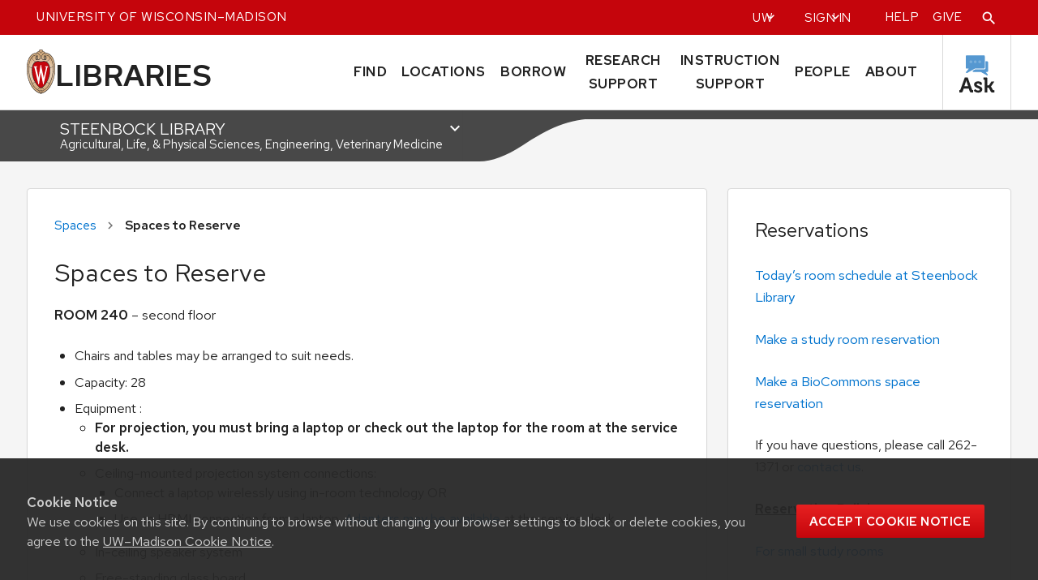

--- FILE ---
content_type: application/javascript; charset=utf-8
request_url: https://cdnjs.cloudflare.com/ajax/libs/lightgallery/2.8.1/plugins/rotate/lg-rotate.umd.min.js
body_size: 506
content:
!function(t,e){"object"==typeof exports&&"undefined"!=typeof module?module.exports=e():"function"==typeof define&&define.amd?define(e):(t="undefined"!=typeof globalThis?globalThis:t||self).lgRotate=e()}(this,function(){"use strict";var i=function(){return(i=Object.assign||function(t){for(var e,i=1,o=arguments.length;i<o;i++)for(var r in e=arguments[i])Object.prototype.hasOwnProperty.call(e,r)&&(t[r]=e[r]);return t}).apply(this,arguments)},t="lgSlideItemLoad",o="lgBeforeSlide",e="lgRotateLeft",r="lgRotateRight",s="lgFlipHorizontal",l="lgFlipVertical",a={rotate:!0,rotateSpeed:400,rotateLeft:!0,rotateRight:!0,flipHorizontal:!0,flipVertical:!0,rotatePluginStrings:{flipVertical:"Flip vertical",flipHorizontal:"Flip horizontal",rotateLeft:"Rotate left",rotateRight:"Rotate right"}};function n(t,e){return this.core=t,this.$LG=e,this.settings=i(i({},a),this.core.settings),this}return n.prototype.buildTemplates=function(){var t="";this.settings.flipVertical&&(t+='<button type="button" id="lg-flip-ver" aria-label="'+this.settings.rotatePluginStrings.flipVertical+'" class="lg-flip-ver lg-icon"></button>'),this.settings.flipHorizontal&&(t+='<button type="button" id="lg-flip-hor" aria-label="'+this.settings.rotatePluginStrings.flipHorizontal+'" class="lg-flip-hor lg-icon"></button>'),this.settings.rotateLeft&&(t+='<button type="button" id="lg-rotate-left" aria-label="'+this.settings.rotatePluginStrings.rotateLeft+'" class="lg-rotate-left lg-icon"></button>'),this.settings.rotateRight&&(t+='<button type="button" id="lg-rotate-right" aria-label="'+this.settings.rotatePluginStrings.rotateRight+'" class="lg-rotate-right lg-icon"></button>'),this.core.$toolbar.append(t)},n.prototype.init=function(){var e=this;this.settings.rotate&&(this.buildTemplates(),this.rotateValuesList={},this.core.LGel.on(t+".rotate",function(t){t=t.detail.index;e.core.getSlideItem(t).find(".lg-img-rotate").get()||(e.core.getSlideItem(t).find(".lg-object").first().wrap("lg-img-rotate"),e.core.getSlideItem(e.core.index).find(".lg-img-rotate").css("transition-duration",e.settings.rotateSpeed+"ms"))}),this.core.outer.find("#lg-rotate-left").first().on("click.lg",this.rotateLeft.bind(this)),this.core.outer.find("#lg-rotate-right").first().on("click.lg",this.rotateRight.bind(this)),this.core.outer.find("#lg-flip-hor").first().on("click.lg",this.flipHorizontal.bind(this)),this.core.outer.find("#lg-flip-ver").first().on("click.lg",this.flipVertical.bind(this)),this.core.LGel.on(o+".rotate",function(t){e.rotateValuesList[t.detail.index]||(e.rotateValuesList[t.detail.index]={rotate:0,flipHorizontal:1,flipVertical:1})}))},n.prototype.applyStyles=function(){this.core.getSlideItem(this.core.index).find(".lg-img-rotate").first().css("transform","rotate("+this.rotateValuesList[this.core.index].rotate+"deg) scale3d("+this.rotateValuesList[this.core.index].flipHorizontal+", "+this.rotateValuesList[this.core.index].flipVertical+", 1)")},n.prototype.rotateLeft=function(){this.rotateValuesList[this.core.index].rotate-=90,this.applyStyles(),this.triggerEvents(e,{rotate:this.rotateValuesList[this.core.index].rotate})},n.prototype.rotateRight=function(){this.rotateValuesList[this.core.index].rotate+=90,this.applyStyles(),this.triggerEvents(r,{rotate:this.rotateValuesList[this.core.index].rotate})},n.prototype.getCurrentRotation=function(t){if(!t)return 0;t=this.$LG(t).style(),t=t.getPropertyValue("-webkit-transform")||t.getPropertyValue("-moz-transform")||t.getPropertyValue("-ms-transform")||t.getPropertyValue("-o-transform")||t.getPropertyValue("transform")||"none";if("none"!==t){var t=t.split("(")[1].split(")")[0].split(",");if(t)return(t=Math.round(Math.atan2(t[1],t[0])*(180/Math.PI)))<0?t+360:t}return 0},n.prototype.flipHorizontal=function(){var t=this.core.getSlideItem(this.core.index).find(".lg-img-rotate").first().get(),t=this.getCurrentRotation(t),t=90!==t&&270!==t?"flipHorizontal":"flipVertical";this.rotateValuesList[this.core.index][t]*=-1,this.applyStyles(),this.triggerEvents(s,{flipHorizontal:this.rotateValuesList[this.core.index][t]})},n.prototype.flipVertical=function(){var t=this.core.getSlideItem(this.core.index).find(".lg-img-rotate").first().get(),t=this.getCurrentRotation(t),t=90!==t&&270!==t?"flipVertical":"flipHorizontal";this.rotateValuesList[this.core.index][t]*=-1,this.applyStyles(),this.triggerEvents(l,{flipVertical:this.rotateValuesList[this.core.index][t]})},n.prototype.triggerEvents=function(t,e){var i=this;setTimeout(function(){i.core.LGel.trigger(t,e)},this.settings.rotateSpeed+10)},n.prototype.isImageOrientationChanged=function(){var t=this.rotateValuesList[this.core.index],e=Math.abs(t.rotate)%360!=0,i=t.flipHorizontal<0,t=t.flipVertical<0;return e||i||t},n.prototype.closeGallery=function(){this.isImageOrientationChanged()&&this.core.getSlideItem(this.core.index).css("opacity",0),this.rotateValuesList={}},n.prototype.destroy=function(){this.core.LGel.off(".lg.rotate"),this.core.LGel.off(".rotate")},n});

--- FILE ---
content_type: text/javascript
request_url: https://www.library.wisc.edu/assets/local/search-0fdcbae479390e54542338c5fe2c7520bd299a7c07e345e96f22081356f7905a.js
body_size: 5605
content:
window.addEventListener("load", function() {
    // Set page hash on homepage (if in the URL)
    var hash = window.location.hash;
    if (hash) {
        var hashLinks = document.querySelectorAll("#search_box .bucket .submenu li a");
        if (hashLinks.length) {
            hashLinks.forEach(function(elem) {
                var currenthref = elem.getAttribute("href");
                if (currenthref === hash) {
                    elem.click();
                    return false;
                }
            });
        }
    }

    var links = document.querySelectorAll("#search_box .bucket .submenu li a");
    if (links.length) {
        links.forEach(function(link) {
            link.addEventListener("click", function() {
                // Add hash to URL
                var linkHref = link.getAttribute("href");
                window.location.hash = linkHref;
            });
        });
    }
});

// Handles searching external resource functionality for the homepage
document.addEventListener("DOMContentLoaded", function() {
    // Highlight selected menu item on page load
    var catalogItem = document.querySelector('.bucket_select .submenu a[data-value="catalog"]');
    if (catalogItem) {
        var closestLi = catalogItem.closest("li");
        if (closestLi) {
            closestLi.classList.add("active");
        }
    }

    // Handle the "the" prefix for the catalog
    var the = document.querySelector(".bucket_select h1.title span.the");
    if (the) {
        // Handle the "for" prefix for the catalog - hide by default
        var for_lb = document.querySelector(".bucket_select h1.title span.for");
        if (for_lb) {
            for_lb.style.display = "none";
        }

        // Click handler for bucket select menu
        var submenuAnchors = document.querySelectorAll(".bucket_select .submenu a");
        if (submenuAnchors.length) {
            submenuAnchors.forEach(function(anchor) {
                anchor.addEventListener("click", function() {
                    var elem = this.getAttribute("data-value");

                    document.querySelectorAll(".bucket_select .submenu li").forEach(function(li) {
                        li.classList.remove("active");
                    });

                    this.closest("li").classList.add("active");

                    // Toggle "the" in front of catalog on search form click
                    if (elem === "catalog") {
                        the.style.display = "inline";
                    } else {
                        the.style.display = "none";
                    }

                    // Toggle "for" in front of databases on search form click
                    if ((elem === "database") || (elem === "serial")) {
                        if (for_lb) for_lb.style.display = "inline";
                    } else {
                        if (for_lb) for_lb.style.display = "none";
                    }

                    // Iterate through all the search forms. Turn on the one we want to use.
                    document.querySelectorAll(".search_form").forEach(function(form) {
                        if ((elem + "_search") === form.getAttribute("id")) {
                            form.classList.add("form_on");
                            form.setAttribute("aria-hidden", "false");
                        } else {
                            form.classList.remove("form_on");
                            form.setAttribute("aria-hidden", "true");
                        }
                    });
                });
            });
        }
    }

    // Switch form values when search type changed, excluding articles search
    var searchSelects = document.querySelectorAll("#main_search .select select:not(#type0)");
    if (searchSelects.length) {
        searchSelects.forEach(function(select) {
            select.addEventListener("change", function() {
                var option = select.querySelector("option:checked");
                var form = document.querySelector("form.search_input_lws");
                if (option && form) {
                    form.setAttribute("action", option.getAttribute("data-action"));
                    form.querySelector("input[name='q']").setAttribute("aria-label", option.getAttribute("data-label"));
                    limit_to_campus_search();
                }
            });
        });
    }

    // Catalog only limit to campus
    var limitToCampus = document.querySelector("#limit_to_campus");
    if (limitToCampus) {
        limitToCampus.addEventListener("click", limit_to_campus_search);
    }

    // Switch form values when search type is clicked
    var selectedItem = document.querySelector("select.selected_item");
    if (selectedItem) {
        selectedItem.addEventListener("change", function() {
            var selected = this.querySelector("option:checked");
            var form = document.querySelector("form.search_input_lws");
            if (selected && form) {
                form.setAttribute("action", selected.getAttribute("data-action"));
                form.querySelector("input[name='q']").setAttribute("aria-label", selected.getAttribute("data-label"));
            }
        });
    }
});

// Adjusts the form target depending on value of limit_to_campus
function limit_to_campus_search() {
    var form = document.querySelector("form.search_input_lws");
    if (form) {
        var current_action = form.getAttribute("action");
        var limitCheckbox = document.querySelector("#limit_to_campus");
        if (limitCheckbox && limitCheckbox.checked) {
            form.setAttribute("action", current_action.replace("system", "catalog"));
        } else {
            form.setAttribute("action", current_action.replace("catalog", "system"));
        }
    }
};
